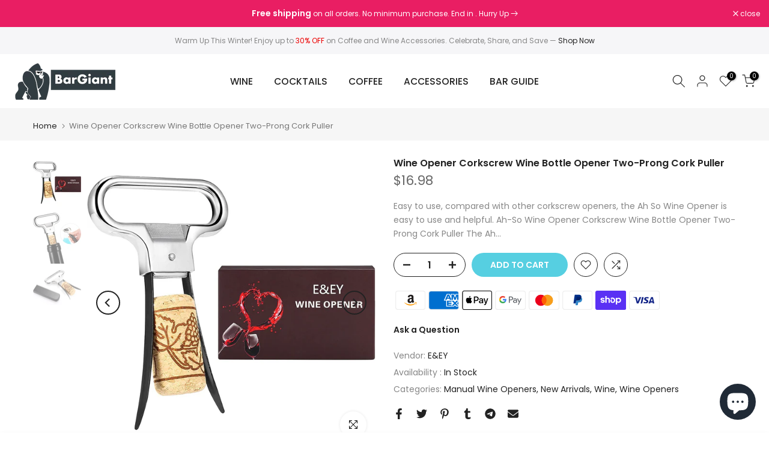

--- FILE ---
content_type: text/html; charset=utf-8
request_url: https://bargiant.com/es/?section_id=search-hidden
body_size: 1954
content:
<div id="shopify-section-search-hidden" class="shopify-section"><div class="t4s-drawer__header">
   <span class="is--login" aria-hidden="false">Search Our Site</span>
   <button class="t4s-drawer__close" data-drawer-close aria-label="Close Search"><svg class="t4s-iconsvg-close" role="presentation" viewBox="0 0 16 14"><path d="M15 0L1 14m14 0L1 0" stroke="currentColor" fill="none" fill-rule="evenodd"></path></svg></button>
</div>
<form data-frm-search action="/es/search" method="get" class="t4s-mini-search__frm t4s-pr" role="search">
   <input type="hidden" name="type" value="product">
   <input type="hidden" name="options[unavailable_products]" value="last">
   <input type="hidden" name="options[prefix]" value="last"><div data-cat-search class="t4s-mini-search__cat">
         <select data-name="product_type">
           <option value="*">All Categories</option><option value="Bar Spoon">Bar Spoon</option><option value="Barista Aprons">Barista Aprons</option><option value="Cappuccino Cups">Cappuccino Cups</option><option value="cocktail mixing glass">cocktail mixing glass</option><option value="Cocktail Shaker">Cocktail Shaker</option><option value="cocktail strainer">cocktail strainer</option><option value="Coffee Grinders Electric">Coffee Grinders Electric</option><option value="Coffee Grinders Manual">Coffee Grinders Manual</option><option value="Coffee Serving Carafe">Coffee Serving Carafe</option><option value="Coffee Storage">Coffee Storage</option><option value="Cold Brew Coffee Makers">Cold Brew Coffee Makers</option><option value="Drink Coasters">Drink Coasters</option><option value="Drink Jigger">Drink Jigger</option><option value="Electric Wine Dispensers">Electric Wine Dispensers</option><option value="Electric Wine Openers">Electric Wine Openers</option><option value="Espresso Cups">Espresso Cups</option><option value="Espresso Glasses">Espresso Glasses</option><option value="Espresso Moka Pots">Espresso Moka Pots</option><option value="Fabric Filters">Fabric Filters</option><option value="French Press Pots">French Press Pots</option><option value="Hand Filtered Coffee Pots">Hand Filtered Coffee Pots</option><option value="Ice Mold">Ice Mold</option><option value="Latte Cups">Latte Cups</option><option value="Latte Macchiato Glasses">Latte Macchiato Glasses</option><option value="Lever Wine Openers">Lever Wine Openers</option><option value="Magic Wine Aerators">Magic Wine Aerators</option><option value="Manual Wine Openers">Manual Wine Openers</option><option value="Metal Filters">Metal Filters</option><option value="Milk Frothers">Milk Frothers</option><option value="Muddler">Muddler</option><option value="Paper Filters">Paper Filters</option><option value="Spirit Pourers">Spirit Pourers</option><option value="Thermal Mug">Thermal Mug</option><option value="Turkish Coffee Pot">Turkish Coffee Pot</option><option value="Vacuum Wine Stoppers">Vacuum Wine Stoppers</option><option value="Waiters Corkscrew">Waiters Corkscrew</option><option value="Wine Aerating Pourers">Wine Aerating Pourers</option><option value="Wine Bottle Decor">Wine Bottle Decor</option><option value="Wine Cork Holders">Wine Cork Holders</option><option value="Wine Decanters">Wine Decanters</option><option value="Wine Rack">Wine Rack</option><option value="Wine Stoppers">Wine Stoppers</option></select>
     </div><div class="t4s-mini-search__btns t4s-pr t4s-oh">
      <input data-input-search class="t4s-mini-search__input" autocomplete="off" type="text" name="q" placeholder="Search">
      <button data-submit-search class="t4s-mini-search__submit t4s-btn-loading__svg" type="submit">
         <svg class="t4s-btn-op0" viewBox="0 0 18 19" width="16"><path fill-rule="evenodd" clip-rule="evenodd" d="M11.03 11.68A5.784 5.784 0 112.85 3.5a5.784 5.784 0 018.18 8.18zm.26 1.12a6.78 6.78 0 11.72-.7l5.4 5.4a.5.5 0 11-.71.7l-5.41-5.4z" fill="currentColor"></path></svg>
         <div class="t4s-loading__spinner t4s-dn">
            <svg width="16" height="16" aria-hidden="true" focusable="false" role="presentation" class="t4s-svg__spinner" viewBox="0 0 66 66" xmlns="http://www.w3.org/2000/svg"><circle class="t4s-path" fill="none" stroke-width="6" cx="33" cy="33" r="30"></circle></svg>
         </div>
      </button>
   </div><div data-listKey class="t4s-mini-search__keys">
         <span class="t4s-mini-search__label">Quick search:</span>
         <ul class="t4s-mini-search__listKey t4s-d-inline-block"><li class="t4s-d-inline-block"><a data-key='wine opener' href="/es/search?type=product&options%5Bunavailable_products%5D=last&options%5Bprefix%5D=last&q=wine+opener">wine opener, </a></li>
            <li class="t4s-d-inline-block"><a data-key='wine aerator' href="/es/search?type=product&options%5Bunavailable_products%5D=last&options%5Bprefix%5D=last&q=wine+aerator">wine aerator, </a></li>
            <li class="t4s-d-inline-block"><a data-key='coffee maker' href="/es/search?type=product&options%5Bunavailable_products%5D=last&options%5Bprefix%5D=last&q=coffee+maker">coffee maker, </a></li>
            <li class="t4s-d-inline-block"><a data-key='drink coasters' href="/es/search?type=product&options%5Bunavailable_products%5D=last&options%5Bprefix%5D=last&q=drink+coasters">drink coasters </a></li>
            </ul>
      </div></form><div data-title-search class="t4s-mini-search__title">Need some inspiration?</div><div class="t4s-drawer__content">
   <div class="t4s-drawer__main">
      <div data-t4s-scroll-me class="t4s-drawer__scroll t4s-current-scrollbar">

         <div data-skeleton-search class="t4s-skeleton_wrap t4s-dn"><div class="t4s-row t4s-space-item-inner">
               <div class="t4s-col-auto t4s-col-item t4s-widget_img_pr"><div class="t4s-skeleton_img"></div></div>
               <div class="t4s-col t4s-col-item t4s-widget_if_pr"><div class="t4s-skeleton_txt1"></div><div class="t4s-skeleton_txt2"></div></div>
            </div><div class="t4s-row t4s-space-item-inner">
               <div class="t4s-col-auto t4s-col-item t4s-widget_img_pr"><div class="t4s-skeleton_img"></div></div>
               <div class="t4s-col t4s-col-item t4s-widget_if_pr"><div class="t4s-skeleton_txt1"></div><div class="t4s-skeleton_txt2"></div></div>
            </div><div class="t4s-row t4s-space-item-inner">
               <div class="t4s-col-auto t4s-col-item t4s-widget_img_pr"><div class="t4s-skeleton_img"></div></div>
               <div class="t4s-col t4s-col-item t4s-widget_if_pr"><div class="t4s-skeleton_txt1"></div><div class="t4s-skeleton_txt2"></div></div>
            </div><div class="t4s-row t4s-space-item-inner">
               <div class="t4s-col-auto t4s-col-item t4s-widget_img_pr"><div class="t4s-skeleton_img"></div></div>
               <div class="t4s-col t4s-col-item t4s-widget_if_pr"><div class="t4s-skeleton_txt1"></div><div class="t4s-skeleton_txt2"></div></div>
            </div></div>
         <div data-results-search class="t4s-mini-search__content t4s_ratioadapt"><div class="t4s-row t4s-space-item-inner t4s-widget__pr">
	<div class="t4s-col-item t4s-col t4s-widget_img_pr"><a class="t4s-d-block t4s-pr t4s-oh t4s_ratio t4s-bg-11" href="/es/products/automatic-electric-wine-bottle-corkscrew-opener-with-foil-cutter-rechargeable-black" style="background: url(//bargiant.com/cdn/shop/products/1_3e545276-0146-46a3-85e1-b4e713f4bd37.jpg?v=1668677314&width=1);--aspect-ratioapt: 1.0">
				<img class="lazyloadt4s" data-src="//bargiant.com/cdn/shop/products/1_3e545276-0146-46a3-85e1-b4e713f4bd37.jpg?v=1668677314&width=1" data-widths="[100,200,400,600,700,800,900,1000,1200,1400,1600]" data-optimumx="2" data-sizes="auto" src="[data-uri]" width="1500" height="1500" alt="Automatic Electric Wine Bottle Corkscrew Opener with Foil Cutter, Rechargeable (Black)">
			</a></div>
	<div class="t4s-col-item t4s-col t4s-widget_if_pr">
		<a href="/es/products/automatic-electric-wine-bottle-corkscrew-opener-with-foil-cutter-rechargeable-black" class="t4s-d-block t4s-widget__pr-title">Automatic Electric Wine Bottle Corkscrew Opener with Foil Cutter, Rechargeable (Black)</a><div class="t4s-widget__pr-price"data-pr-price data-product-price>$37.99
</div></div>
</div>
 <div class="t4s-row t4s-space-item-inner t4s-widget__pr">
	<div class="t4s-col-item t4s-col t4s-widget_img_pr"><a class="t4s-d-block t4s-pr t4s-oh t4s_ratio t4s-bg-11" href="/es/products/effortless-vertical-lever-corkscrew-compact-wine-opener-with-foil-cutter-extra-screw-included" style="background: url(//bargiant.com/cdn/shop/files/1_318f0c37-57b9-4fd0-b0eb-8bdb17aa9cc3.jpg?v=1715766240&width=1);--aspect-ratioapt: 1.0">
				<img class="lazyloadt4s" data-src="//bargiant.com/cdn/shop/files/1_318f0c37-57b9-4fd0-b0eb-8bdb17aa9cc3.jpg?v=1715766240&width=1" data-widths="[100,200,400,600,700,800,900,1000,1200,1400,1600]" data-optimumx="2" data-sizes="auto" src="[data-uri]" width="1500" height="1500" alt="Effortless Vertical Lever Corkscrew - Compact Wine Opener with Foil Cutter &amp; Extra Screw Included">
			</a></div>
	<div class="t4s-col-item t4s-col t4s-widget_if_pr">
		<a href="/es/products/effortless-vertical-lever-corkscrew-compact-wine-opener-with-foil-cutter-extra-screw-included" class="t4s-d-block t4s-widget__pr-title">Effortless Vertical Lever Corkscrew - Compact Wine Opener with Foil Cutter & Extra Screw Included</a><div class="t4s-widget__pr-price"data-pr-price data-product-price>$35.99
</div></div>
</div>
 <div class="t4s-row t4s-space-item-inner t4s-widget__pr">
	<div class="t4s-col-item t4s-col t4s-widget_img_pr"><a class="t4s-d-block t4s-pr t4s-oh t4s_ratio t4s-bg-11" href="/es/products/black-stainless-steel-double-hinged-waiters-corkscrew-essential-wine-opener" style="background: url(//bargiant.com/cdn/shop/files/1_8d2424fa-ac71-495e-905b-d1d0c2073b5a.jpg?v=1715269378&width=1);--aspect-ratioapt: 1.0">
				<img class="lazyloadt4s" data-src="//bargiant.com/cdn/shop/files/1_8d2424fa-ac71-495e-905b-d1d0c2073b5a.jpg?v=1715269378&width=1" data-widths="[100,200,400,600,700,800,900,1000,1200,1400,1600]" data-optimumx="2" data-sizes="auto" src="[data-uri]" width="1500" height="1500" alt="Black &amp; Stainless Steel Double-Hinged Waiter&#39;s Corkscrew - Essential Wine Opener">
			</a></div>
	<div class="t4s-col-item t4s-col t4s-widget_if_pr">
		<a href="/es/products/black-stainless-steel-double-hinged-waiters-corkscrew-essential-wine-opener" class="t4s-d-block t4s-widget__pr-title">Black & Stainless Steel Double-Hinged Waiter's Corkscrew - Essential Wine Opener</a><div class="t4s-widget__pr-price"data-pr-price data-product-price>$16.99
</div></div>
</div>
 <div class="t4s-row t4s-space-item-inner t4s-widget__pr">
	<div class="t4s-col-item t4s-col t4s-widget_img_pr"><a class="t4s-d-block t4s-pr t4s-oh t4s_ratio t4s-bg-11" href="/es/products/wine-opener-compact-vertical-corkscrew-wine-bottle-opener-with-built-in-foil-cutter" style="background: url(//bargiant.com/cdn/shop/products/1_4873269d-8c23-4606-9216-e9c22f37ce2e.jpg?v=1668681105&width=1);--aspect-ratioapt: 1.0">
				<img class="lazyloadt4s" data-src="//bargiant.com/cdn/shop/products/1_4873269d-8c23-4606-9216-e9c22f37ce2e.jpg?v=1668681105&width=1" data-widths="[100,200,400,600,700,800,900,1000,1200,1400,1600]" data-optimumx="2" data-sizes="auto" src="[data-uri]" width="1500" height="1500" alt="Wine Opener Compact Vertical Corkscrew Wine Bottle Opener with Built-in Foil Cutter">
			</a></div>
	<div class="t4s-col-item t4s-col t4s-widget_if_pr">
		<a href="/es/products/wine-opener-compact-vertical-corkscrew-wine-bottle-opener-with-built-in-foil-cutter" class="t4s-d-block t4s-widget__pr-title">Wine Opener Compact Vertical Corkscrew Wine Bottle Opener with Built-in Foil Cutter</a><div class="t4s-widget__pr-price"data-pr-price data-product-price>$40.99
</div></div>
</div>
 <div class="t4s-row t4s-space-item-inner t4s-widget__pr">
	<div class="t4s-col-item t4s-col t4s-widget_img_pr"><a class="t4s-d-block t4s-pr t4s-oh t4s_ratio t4s-bg-11" href="/es/products/vinabon-wine-opener-set" style="background: url(//bargiant.com/cdn/shop/products/1_40f26648-68ad-4d46-8aeb-f77e82e9089b.jpg?v=1668682009&width=1);--aspect-ratioapt: 1.0">
				<img class="lazyloadt4s" data-src="//bargiant.com/cdn/shop/products/1_40f26648-68ad-4d46-8aeb-f77e82e9089b.jpg?v=1668682009&width=1" data-widths="[100,200,400,600,700,800,900,1000,1200,1400,1600]" data-optimumx="2" data-sizes="auto" src="[data-uri]" width="1500" height="1500" alt="Premium Wine Opener Set">
			</a></div>
	<div class="t4s-col-item t4s-col t4s-widget_if_pr">
		<a href="/es/products/vinabon-wine-opener-set" class="t4s-d-block t4s-widget__pr-title">Premium Wine Opener Set</a><div class="t4s-widget__pr-price"data-pr-price data-product-price><del>$29.95</del><ins>$24.95</ins></div></div>
</div>
 </div>
      </div>
   </div><div data-viewAll-search class="t4s-drawer__bottom">
            <a href="/es/collections/wine" class="t4s-mini-search__viewAll t4s-d-block">View All <svg width="16" xmlns="http://www.w3.org/2000/svg" viewBox="0 0 32 32"><path d="M 18.71875 6.78125 L 17.28125 8.21875 L 24.0625 15 L 4 15 L 4 17 L 24.0625 17 L 17.28125 23.78125 L 18.71875 25.21875 L 27.21875 16.71875 L 27.90625 16 L 27.21875 15.28125 Z"/></svg></a>
         </div></div></div>

--- FILE ---
content_type: text/html; charset=utf-8
request_url: https://bargiant.com/es/search/?type=product&options%5Bunavailable_products%5D=last&options%5Bprefix%5D=none&q=vendor%3AE%26EY%20-id%3A8008119157055&section_id=template--17702448267583__product-recommendations
body_size: -311
content:
<div id="shopify-section-template--17702448267583__product-recommendations" class="shopify-section t4s-section id_product-recommendations"><!-- sections/product-recommendation.liquid --><!-- no product --></div>